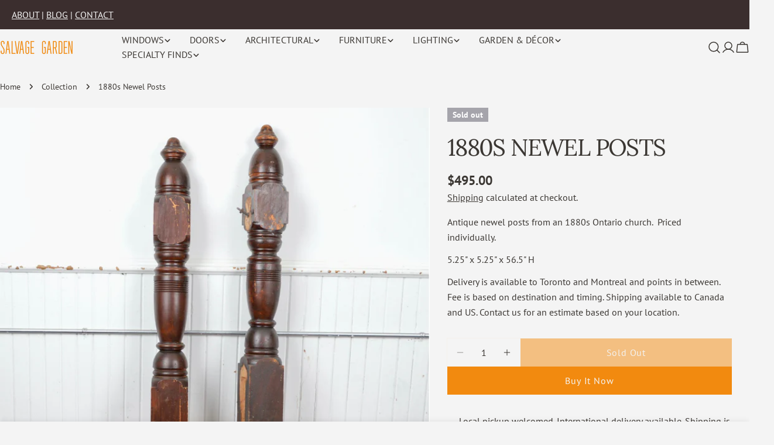

--- FILE ---
content_type: text/css
request_url: https://salvagegarden.ca/cdn/shop/t/32/assets/component-testimonial.css?v=52697439396343617601759193766
body_size: -344
content:
.testimonial__header{align-items:baseline}.testimonial__icon{display:flex;align-items:center;line-height:1;gap:.2rem}.testimonial__icon:not(:first-child){margin-top:.8rem}.testimonial__content:not(:first-child){margin-top:1.6rem}.testimonial__product{display:flex;align-items:center;gap:1.6rem;padding-top:1.6rem;margin-top:4rem;border-top:1px solid rgb(var(--color-border))}.testimonial__product span{flex-shrink:0;width:5.2rem}.testimonial--layout-1:has(.testimonial__image) .testimonial__inner{padding-top:3rem}@media (max-width: 767.98px){.testimonial--layout-1:has(.testimonial__image) .testimonial__inner{padding-top:1.6rem}}.testimonial--layout-1.testimonial--has-bg .testimonial__inner{padding:3rem 2rem}@media (max-width: 767.98px){.testimonial--layout-1.testimonial--has-bg .testimonial__inner{padding:1.6rem 1.6rem 2rem}}@media (min-width: 768px){.testimonial--layout-1.testimonial--has-bg .testimonial__product{margin-bottom:-1rem}}.testimonial--layout-2:has(.testimonial__image) .testimonial__inner{padding-inline-end:2rem}@media (max-width: 767.98px){.testimonial--layout-2:has(.testimonial__image) .testimonial__inner{padding-inline-end:0;padding-top:1.6rem}}@media (min-width: 768px){.testimonial--layout-2{display:grid;place-items:start}.testimonial--layout-2 .testimonial__inner{align-self:stretch}.testimonial--layout-2:has(.testimonial__image){grid-template-columns:minmax(0,5fr) minmax(0,3fr)}.testimonial--layout-2 .testimonial__image{height:100%;width:100%;order:2}.testimonial--layout-2 .testimonial__image img{height:100%;object-fit:cover}}@media (min-width: 1280px){.testimonial--layout-2:has(.testimonial__image){grid-template-columns:minmax(0,4fr) minmax(0,3fr)}}.testimonial--layout-2.testimonial--has-bg .testimonial__inner{padding:2rem}@media (max-width: 767.98px){.testimonial--layout-2.testimonial--has-bg .testimonial__inner{padding:1.6rem 1.6rem 2rem}}
/*# sourceMappingURL=/cdn/shop/t/32/assets/component-testimonial.css.map?v=52697439396343617601759193766 */


--- FILE ---
content_type: text/javascript
request_url: https://salvagegarden.ca/cdn/shop/t/32/assets/footer.js?v=56475581656799193111759193766
body_size: -461
content:
if(!customElements.get("footer-details")){class FooterDetails extends AccordionDetails{constructor(){super()}connectedCallback(){this.openDefault=this.dataset.openDefault==="true",FoxTheme.config.mqlTablet&&(this.openDefault||(this.open=!1)),document.addEventListener("matchTablet",()=>{this.openDefault?this.open=!0:this.open=!1}),document.addEventListener("unmatchTablet",()=>{this.open=!0})}}customElements.define("footer-details",FooterDetails,{extends:"details"})}
//# sourceMappingURL=/cdn/shop/t/32/assets/footer.js.map?v=56475581656799193111759193766


--- FILE ---
content_type: text/javascript
request_url: https://salvagegarden.ca/cdn/shop/t/32/assets/product-recommendations.js?v=160612489290083489291759193766
body_size: -245
content:
customElements.get("product-recommendations")||customElements.define("product-recommendations",class extends HTMLElement{constructor(){super(),"requestIdleCallback"in window?requestIdleCallback(this.init.bind(this),{timeout:1500}):FoxTheme.Motion.inView(this,this.init.bind(this),{margin:"0px 0px 400px 0px"})}init(){fetch(this.dataset.url).then(response=>response.text()).then(responseText=>{const sectionInnerHTML=new DOMParser().parseFromString(responseText,"text/html").querySelector(".shopify-section");if(sectionInnerHTML===null)return;const recommendations=sectionInnerHTML.querySelector("product-recommendations");recommendations&&recommendations.innerHTML.trim().length&&(this.innerHTML=recommendations.innerHTML),recommendations.querySelector(".product-card")?this.dispatchEvent(new CustomEvent("recommendations:loaded")):(recommendations.classList.contains("complementary-products")?this.closest(".product__block").remove():this.closest(".shopify-section").remove(),this.dispatchEvent(new CustomEvent("recommendations:empty")))}).catch(e=>{console.error(e)})}});
//# sourceMappingURL=/cdn/shop/t/32/assets/product-recommendations.js.map?v=160612489290083489291759193766
